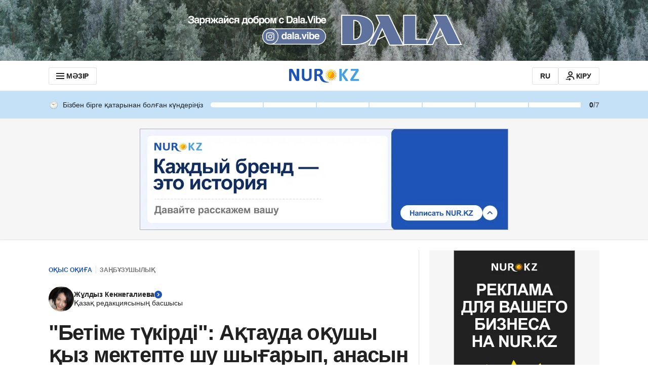

--- FILE ---
content_type: text/css
request_url: https://kaz.nur.kz/_astro/palette.E1zzdtkl.css
body_size: 508
content:
:root{--black: #000;--white: #fff;--white-250: color-mix(in srgb, var(--white) 25%, transparent);--white-500: color-mix(in srgb, var(--white) 50%, transparent);--white-700: color-mix(in srgb, var(--white) 70%, transparent);--gray-900: #141414;--gray-800: #212121;--gray-700: #373737;--gray-600: #585858;--gray-500: #757575;--gray-400: #afafaf;--gray-300: #cbcbcb;--gray-200: #e2e2e2;--gray-100: #eee;--gray-50: #f6f6f6;--blue-900: #0c2249;--blue-800: #102c60;--blue-700: #153b80;--blue-600: #19479c;--blue-500: #1e54b7;--blue-400: #4b76c5;--blue-300: #7898d2;--blue-200: #a5bbe9;--blue-100: #d2ddf6;--blue-50: #eff3fe;--sky-900: #1d4269;--sky-800: #275889;--sky-700: #3272b0;--sky-600: #4192d0;--sky-500: #47a0e2;--sky-400: #6cb3e9;--sky-300: #84bfed;--sky-200: #a9d2f3;--sky-100: #c4e1f8;--sky-50: #edf6fe;--orange-900: #693d00;--orange-800: #8a5000;--orange-700: #b76a00;--orange-600: #e88700;--orange-500: #ff9500;--orange-400: #fa3;--orange-300: #ffb752;--orange-200: #ffce8a;--orange-100: #ffdeb0;--orange-50: #fff4e6;--yellow-900: #4c3d00;--yellow-800: #6b5600;--yellow-700: #a08001;--yellow-600: #dcb000;--yellow-500: #fc0;--yellow-400: #ffd633;--yellow-300: #ffe066;--yellow-200: #ffe787;--yellow-100: #ffeda6;--yellow-50: #fff7db;--red-900: #610b00;--red-800: #7c0e00;--red-700: #a01200;--red-600: #ca1600;--red-500: #e11900;--red-400: #e74733;--red-300: #ed7566;--red-200: #f3a59c;--red-100: #f9d1cc;--red-50: #fce8e6;--green-900: #023e21;--green-800: #03512b;--green-700: #036837;--green-600: #058748;--green-500: #05944f;--green-400: #37a972;--green-300: #58b789;--green-200: #8cceae;--green-100: #b4dfca;--green-50: #e6f4ed;--common-white: var(--white);--text-primary: var(--gray-800);--text-secondary: var(--gray-500);--text-disable: var(--gray-400);--text-on-color: var(--white);--other-divider-strong: var(--gray-800);--other-divider-light: var(--gray-200);--other-border: var(--gray-200);--other-input: var(--gray-50);--other-background-secondary: var(--gray-50);--other-background-plate: var(--gray-50);--other-fill-main: var(--white);--other-background: var(--white);--primary-background: var(--blue-800);--primary-main: var(--blue-500);--primary-border: var(--blue-100);--primary-background-main: var(--blue-50);--primary-background-badge: var(--blue-50);--secondary-main: var(--sky-500);--orange-food: var(--orange-600);--orange-main: var(--orange-500);--orange-background: var(--orange-50);--yellow-main: var(--yellow-500);--yellow-background: var(--yellow-50);--success-main: var(--green-500);--success-background: var(--green-50);--error-dark: var(--red-700);--error-button: var(--red-600);--error-main: var(--red-500);--error-border: var(--red-100);--error-background: var(--red-50);--google-default: #4285f4;--google-dark: #0a3b9f;--white-25: var(--white-250);--white-50: var(--white-500);--white-70: var(--white-700)}


--- FILE ---
content_type: application/javascript
request_url: https://kaz.nur.kz/_astro/comment-thread.D--B4WeT.js
body_size: 5381
content:

!function(){try{var e="undefined"!=typeof window?window:"undefined"!=typeof global?global:"undefined"!=typeof self?self:{},n=(new Error).stack;n&&(e._sentryDebugIds=e._sentryDebugIds||{},e._sentryDebugIds[n]="46f47e01-2933-595f-b922-08f497ef554c")}catch(e){}}();
import{j as i}from"./jsx-runtime.D_zvdyIk.js";import{r as m}from"./index.Ol0pFmKV.js";import{c as E}from"./inheritsLoose.MYm6oGjQ.js";import{v as T,V as A,d as le}from"./ui-kit.DIVo4FFN.js";import{u as G,a as w}from"./use-message.CD5RiYaj.js";import{a as se}from"./user.B4QDME42.js";import{p as ue}from"./reactions.Djz-V0KD.js";import{c as _,A as p,h as me,T as pe,$ as Z,H as de,W as fe}from"./service.Cj-L04NQ.js";import{g as he}from"./_commonjsHelpers.Cpj98o6Y.js";import{a as ne}from"./index.BsD3EpIt.js";import{a as Ce,i as _e}from"./mobile-check.B81enSJ2.js";import{N as Ee}from"./nickname-achievement-badge.C-_T19_V.js";import{s as Re,a as xe,C as ge}from"./comment-card.B53pVfop.js";import{A as Te}from"./auth-modal.D3CDI89G.js";import{s as M}from"./helpers.QSJ0JnEP.js";import{g as ye}from"./ui-messages.yn2LjoTT.js";import{d as Se}from"./close.C5_L6VB-.js";import{H as we}from"./http.CdnkxX2b.js";const be=e=>{const t=window.location.href;return{...e,url:t}},Ne="_commentCardNickname_erf8e_1",ve="_nicknameLink_erf8e_15",K={commentCardNickname:Ne,nicknameLink:ve},Ae=20,Me=10,je=30,ke=20,Oe=1,Le=({dailyVisit:e,userId:t,userName:s,level:n=1})=>{const{t:o}=G(),{commentBadgeKey:a}=e||{},r=Ce();let c=r?Ae:je;n!==Oe&&(c=r?Me:ke);let l="";return s?.length>c&&(l=`${s?.slice(0,c)}...`),i.jsxs("div",{className:K.commentCardNickname,children:[i.jsx("a",{target:"_blank",href:`/users/${t}`,className:K.nicknameLink,children:i.jsx(T,{variant:"title-14",children:l||s})}),a&&i.jsx(Ee,{variant:a,badgeName:o(`userAchievements.badges.${a}`)})]})},Ve=Object.seal({id:"",text:"",createdAt:"",user:{id:"",name:""},replies:[],reactions:[]}),De=e=>({...Ve,...e}),We=e=>{const t=e.trim(),s=2700;return t.length===0?"Comment message cannot be empty":t.length>s?`Comment message too long: max of ${s} chars exceeded`:""};var B,z;function Ue(){if(z)return B;z=1;function e(t){return t==null}return B=e,B}var He=Ue();const Ie=he(He),Fe=({text:e,parentCommentId:t,article:s})=>{const n={text:e,article:s};return Ie(t)?n:{...n,parentCommentId:t}},$e=e=>De({recentlyAdded:!1,...e}),P=ne({}),b=e=>P.value[e]||[],L=(e,t)=>{P.set({...P.value,[e]:t})},zt=(e,t)=>{const s=b(e),n=a=>{const r=[];return a.forEach(c=>{r.push(c),c.replies&&c.replies.length>0&&r.push(...n(c.replies))}),r};return n(s).filter(a=>a.user.id===t)},re=(e,t,s)=>{const n=b(e);L(e,n.map(o=>o.id===t?{...o,reactionsCount:s}:o))},Be=(e,t,s)=>e.map(n=>{if(n.id===s)return{...n,replies:[t,...n.replies??[]]};const o=(n.replies??[]).map(a=>{if(a.id===s)return{...a,replies:[t]};const r=(a.replies??[]).map(c=>{if(c.id===s)return{...c,replies:[t,...c.replies??[]]};const l=(c.replies??[]).map(u=>u.id===s?{...u,replies:[t,...u.replies??[]]}:u);return{...c,replies:l}});return{...a,replies:r}});return{...n,replies:o}}),qe=(e,t)=>[t,...e],Pe=({articleId:e,parentCommentId:t,comment:s})=>typeof t>"u"||t===null?qe(b(e),s):Be(b(e),s,t),Ge=async({commentText:e,parentCommentId:t,article:s,user:n})=>{const o=Fe({text:e,parentCommentId:t,article:be(s)}),a=We(e);if(a)throw Error(`Comment validation error: ${a}`);try{let r;if(o.parentCommentId?r=await _.saveReplyComment(o,{isRawResponse:!0}):r=await _.saveComment(o,{isRawResponse:!0}),r.tokenError)return{isSuccess:!1,tokenError:!0};const c=await r.json();return typeof c.id!="string"?(o.parentCommentId?window.publishEvent(p.COMMENTS,{event:"click_send_reply_error",articleId:s.id,errorMessage:r?.message}):window.publishEvent(p.COMMENTS,{event:"click_send_root_comment_error",articleId:s.id,errorMessage:r?.message}),{isSuccess:!1,code:r?.statusCode}):(o.parentCommentId?window.publishEvent(p.COMMENTS,{event:"click_send_reply_success",articleId:s.id}):window.publishEvent(p.COMMENTS,{event:"click_send_root_comment_success",articleId:s.id}),L(s.id,Pe({articleId:s.id,parentCommentId:t,comment:$e({...o,id:c.id,createdAt:new Date().toISOString(),recentlyAdded:!0,user:n})})),{isSuccess:!0})}catch(r){console.error(r)}},Ze=e=>{const t=new Set,s=n=>{n.forEach(o=>{t.add(o.user.id),o.replies&&o.replies.length>0&&s(o.replies)})};return s(e),Array.from(t)},Xe=(e,t)=>{const s=b(e),n=a=>a.map(r=>{const c=t[r.user.id];let l=r.replies;return r.replies&&r.replies.length>0&&(l=n(r.replies)),{...r,dailyVisit:c,replies:l}}),o=n(s);L(e,o)},Jt=async e=>{const t=await _.getArticleComments(e);L(e,t);const s=Ze(t);s.length>0&&Ye(e,s)},Ye=async(e,t)=>{const s={},n=t.join(",");try{const o=await me.getActivitiesDailyVisit({userIds:n});Object.entries(o).forEach(([a,r])=>{s[a]=pe(r)})}catch(o){console.error(o)}Xe(e,s)},Ke=e=>i.jsx("svg",{xmlns:"http://www.w3.org/2000/svg",width:"24",height:"24",viewBox:"0 0 24 24",fill:"none",...e,children:i.jsx("path",{d:`M11.953 2C6.465 2 2 6.486 2 12C2 17.514 6.486 22 12 22C17.514
         22 22 17.514 22 12C22 6.486 17.493 2 11.953 2ZM13 17H11V15H13V17ZM13
         13H11V7H13V13Z`,fill:"#E11900"})}),ze=e=>i.jsx("svg",{width:"24",height:"24",viewBox:"0 0 24 24",fill:"none",xmlns:"http://www.w3.org/2000/svg",...e,children:i.jsx("path",{d:`M12 2C6.486 2 2 6.486 2 12C2 17.514 6.486 22 12
         22C17.514 22 22 17.514 22 12C22 6.486 17.514 2 12 2ZM13
         17H11V11H13V17ZM13 9H11V7H13V9Z`,fill:"#1E54B7"})}),Je="_alertWrapper_17u7b_1",Qe="_info_17u7b_9",et="_error_17u7b_13",tt="_alertIcon_17u7b_18",S={alertWrapper:Je,info:Qe,error:et,alertIcon:tt},oe=({children:e,type:t,className:s})=>{const n=t==="error";return i.jsxs("div",{className:E(S.alertWrapper,{[S.info]:!n,[S.error]:n},s),children:[n?i.jsx(Ke,{className:S.alertIcon}):i.jsx(ze,{className:S.alertIcon}),e]})},st="_inputWrapper_13qb4_1",nt="_textArea_13qb4_7",rt="_counter_13qb4_22",ot="_counterText_13qb4_31",at="_greyText_13qb4_38",g={inputWrapper:st,textArea:nt,counter:rt,counterText:ot,greyText:at},it=48,ct=({onInput:e,value:t="",onFocus:s,onBlur:n})=>{const r=m.useRef(null),c=h=>{let d=h.target.value;d.trim().length===0?(d=d.trim(),r.current&&(r.current.style.height=`${it}px`)):r.current&&(r.current.style.height=`${r.current.scrollHeight}px`),d.length<=2700&&e(d)},l=m.useCallback(()=>{_e()&&r.current&&s(()=>{r.current&&r.current.scrollIntoView({inline:"center",block:"center"})})},[r,s]),u=h=>h.length;return m.useEffect(()=>{r.current&&r.current.focus()},[]),i.jsxs("div",{className:g.inputWrapper,children:[i.jsx("textarea",{cols:3,className:g.textArea,value:t,onChange:c,name:"commentText",placeholder:"Напишите комментарий...",ref:r,onFocus:l,onBlur:n}),i.jsxs("div",{className:g.counter,children:[i.jsxs(T,{className:g.counterText,component:"span",children:[u(t),"/"]}),i.jsx(T,{component:"span",className:E(g.counterText,g.greyText),children:2700})]})]})},lt="_formWithMargin_1tjyk_1",ut="_buttonsWrapper_1tjyk_5",mt="_alert_1tjyk_19",q={formWithMargin:lt,buttonsWrapper:ut,alert:mt},j={main:"main",child:"child"},pt=({isLoading:e=!1,error:t="",onSubmit:s,onReset:n,type:o=j.child,articleId:a,isLast:r=!1})=>{const{t:c}=G(),l=w(Z),[u,h]=m.useState(""),[d,N]=m.useState(!1),[C,v]=m.useState(!1),D=!u||e,x=m.useRef(null),W=l.role===se.EXTENDED,U=!!l.username;if(m.useEffect(()=>{C&&typeof x.current=="function"&&x.current()},[C,x]),!U||!W)return null;const H=()=>{o===j.main?window.publishEvent(p.COMMENTS,{actionTarget:"click_cancel_root_comment",articleId:a}):window.publishEvent(p.COMMENTS,{actionTarget:"click_cancel_reply",articleId:a}),h(""),n()},y=()=>{u&&(o===j.main?window.publishEvent(p.COMMENTS,{actionTarget:"click_send_root_comment",articleId:a}):window.publishEvent(p.COMMENTS,{actionTarget:"click_send_reply",articleId:a}),s(u))},I=f=>{d||(o===j.main?window.publishEvent(p.COMMENTS,{actionTarget:"change_root_text_area",articleId:a}):window.publishEvent(p.COMMENTS,{actionTarget:"change_reply_text_area",articleId:a}),N(!0)),h(f)},F=f=>{r&&(v(!0),x.current=f)};return i.jsxs("form",{onSubmit:f=>f.preventDefault(),className:E({[q.formWithMargin]:C}),children:[i.jsx(ct,{value:u,onInput:I,onFocus:()=>F(()=>{}),onBlur:()=>v(!1)}),i.jsxs("div",{className:q.buttonsWrapper,children:[i.jsx("button",{onClick:H,className:E("button","button--outline"),children:c("articleComments.cancel")}),i.jsx("button",{onClick:y,className:E("button","button--primary"),disabled:D,children:c("articleComments.publish")})]}),!!t&&i.jsx(oe,{type:"error",className:q.alert,children:i.jsx(T,{variant:"text-14",children:t})})]})},X=ne({}),R=()=>X.value,V=e=>{X.set({...R(),...e})},dt=(e,t)=>{const s={...R()[e]};Object.entries(t).forEach(([n,o])=>{const a=s[n];a&&(s[n]=a.map(r=>r.type!==o.type?r:{...r,...o,isUserReaction:!0}))}),V({...R(),[e]:s})},ae=e=>e.reduce((t,s)=>t+s.count,0),ft=(e,t)=>e.some(n=>n.type===t)?e.map(n=>n.isUserReaction?{type:n.type,count:n.count>1?n.count-1:0,updatedAt:new Date().toISOString()}:n.type===t?{...n,count:n.count+1,isUserReaction:!0,updatedAt:new Date().toISOString()}:n).filter(n=>n.count>0):[...e.map(n=>n.isUserReaction?{type:n.type,count:n.count-1,updatedAt:new Date().toISOString()}:n),{type:t,count:1,isUserReaction:!0,updatedAt:new Date().toISOString()}].filter(n=>n.count>0),ht=(e,t,s)=>{const n=R()[e]||{},o=n[t]||[],a=ft(o,s);V({...R(),[e]:{...n,[t]:a}});const r=ae(a);re(e,t,r)},Ct=(e,t)=>{const s=R()[e]||{},o=(s[t]||[]).map(r=>r.isUserReaction?{type:r.type,count:r.count-1,updatedAt:new Date().toISOString()}:r).filter(r=>r.count>0);V({...R(),[e]:{...s,[t]:o}});const a=ae(o);re(e,t,a)},Qt=async e=>{try{const t=await _.getCommonReactions(e);V({[e]:t.reactions})}catch(t){console.error(t)}},es=async e=>{try{const t=await _.getCommentsUserReactions(e);dt(e,t.reactions)}catch(t){console.error(t)}},ie=m.createContext({reactions:{},handleReactionClick:()=>{}}),_t=e=>Object.values(e).length>0?Object.keys(e).reduce((t,s)=>(t[s]=Re(e[s]),t),{}):{},Et=(e,t,s)=>{const n=t.find(o=>o.isUserReaction);window.publishEvent(p.REACTION_CHANGE,{newReactionType:e.type===n?.type?"":e.type,previousReactionType:n?.type||"",isFromPreview:s})},{t:k}=ye(),J=async({articleId:e,commentId:t,reaction:s})=>{if(s.isUserReaction)try{await _.deleteUserCommentReaction(t,{isRawResponse:!0}),Ct(e,t)}catch{M({variant:A.ALERT,text:k("articleComments.publishError")})}else try{const n=await _.setUserCommentReaction(t,s.type,{isRawResponse:!0});if(n.ok){ht(e,t,s.type);return}if(n.status===429){window.publishEvent(p.COMMENT_REACTIONS_RATE_LIMIT_EXCEEDED_ERROR),M({variant:A.ALERT,text:k("articleComments.limitError")});return}M({variant:A.ALERT,text:k("articleComments.publishError")})}catch{M({variant:A.ALERT,text:k("articleComments.publishError")})}},ts=({articleId:e,children:t})=>{const s=w(Z),n=w(X),o={reactions:_t(n[e]||{}),handleReactionClick:({commentId:a,reaction:r,commentReactions:c,isFromPreview:l})=>{if(!s.isAuthenticated){Se(Te.COMMENT_REACTION),de(()=>{J({reaction:r,commentId:a,articleId:e})});return}Et(r,c,l),J({articleId:e,commentId:a,reaction:r})}};return i.jsx(ie.Provider,{value:o,children:t})},Rt=({commentId:e,isFromPreview:t=!1,variant:s="primary"})=>{const{reactions:n,handleReactionClick:o}=m.useContext(ie),a=n?.[e]||[],r=()=>{o({commentId:e,reaction:ue,commentReactions:a,isFromPreview:t})},c=u=>{o({commentId:e,reaction:u,commentReactions:a,isFromPreview:t})},l=u=>{o({commentId:e,reaction:{type:u,count:0,updatedAt:new Date().toISOString(),isUserReaction:!1},commentReactions:a,isFromPreview:t})};return i.jsx(xe,{handlePermanentReactionClick:r,handleReactionClick:c,handleAddReactionClick:l,commentReactions:a,isFromPreview:t,variant:s})},ce=m.createContext(!0),ss=({children:e})=>{const[t,s]=m.useState(!0);function n(){s(!1)}function o(){s(!0)}return m.useEffect(()=>(document.addEventListener("offline",n),document.addEventListener("online",o),()=>{document.removeEventListener("offline",n),document.removeEventListener("online",o)}),[]),i.jsx(ce.Provider,{value:t,children:e})},Y=fe({}),xt=()=>Y.value,Q=e=>{const t=xt();return Y.set({...t,[e.id]:e}),e},gt=async(e,t)=>{try{const s=await _.getArticleCommentsInfo(e,{isRawResponse:!0});if(s.status===we.NoContent)return Q(t);{const n=await s.json();return Q({commentCount:n.commentCount,lastCommentDate:n.lastCommentDate,isCommentsEnabled:t.isCommentsEnabled,url:t.url,id:e,headline:t.headline})}}catch(s){console.error("Error reading article comments",s);return}},ee=new Set,Tt=e=>{const s=w(Y)[e],n=document.querySelector(`.js-article[data-id="${e}"]`),o={id:e,commentCount:0,headline:n?.dataset?.title||"",lastCommentDate:"",url:n?.dataset?.url||"",isCommentsEnabled:n?.dataset?.isCommentsEnabled==="true"};return m.useEffect(()=>{const a=async()=>{await gt(e,o)};!s&&!ee.has(e)&&(ee.add(e),a())},[e,s]),s??o},yt="_buttonsWrapper_nw867_1",St="_button_nw867_1",wt="_commentFormWrapper_nw867_34",bt="_commentAlert_nw867_38",O={buttonsWrapper:yt,button:St,commentFormWrapper:wt,commentAlert:bt},Nt=4,vt=429,At=({articleId:e,comment:t,className:s="",level:n,isLast:o=!1,hideReactionsBlock:a=!1})=>{const{t:r}=G(),c=w(Z),[l,u]=m.useState(!1),[h,d]=m.useState(!1),[N,C]=m.useState(""),v=()=>{window.publishEvent(p.COMMENTS,{articleId:e,actionTarget:"click_reply_button"}),u(!0)},D=Tt(e),x=m.useContext(ce),W=I=>async F=>{if(!x)return C(r("articleComments.connectionError"));d(!0);try{const f=await Ge({commentText:F,user:I,parentCommentId:t.id,article:D});if(!f?.isSuccess&&f?.tokenError)return;if(f?.isSuccess)C(""),u(!1);else{let $;f?.code===vt?$=r("articleComments.limitError"):$=r("articleComments.publishError"),C($)}}catch{d(!1)}finally{d(!1)}},U=()=>{u(!1),N.length&&C("")},H=i.jsxs(i.Fragment,{children:[i.jsx("div",{className:O.buttonsWrapper,children:c.username&&c.role===se.EXTENDED&&i.jsxs("button",{className:E("button","button--outline",O.button),onClick:v,disabled:l,children:[i.jsx("svg",{className:"button__icon",children:i.jsx("use",{href:`#${le.REPLY_20}`})}),i.jsx(T,{variant:"title-14",children:r("articleComments.reply")})]})}),l?i.jsx("div",{className:O.commentFormWrapper,children:i.jsx(pt,{onSubmit:W(c),onReset:U,error:N,articleId:e,isLoading:h,isLast:o})}):null]});let y;return t.recentlyAdded?y=i.jsx(oe,{type:"info",className:O.commentAlert,children:i.jsxs(T,{variant:"text-14",children:[r("articleComments.moderationText1"),i.jsx("a",{className:"link",href:"/comment-rules.html",children:r("articleComments.moderationTextLink")}),r("articleComments.moderationText2")]})}):n<=Nt&&(y=H),i.jsx(ge,{className:s,text:t.text,date:t.createdAt,headerTitle:i.jsx(Le,{userName:t.user.username,level:n,dailyVisit:t.dailyVisit,userId:t.user.id}),children:a?null:i.jsxs(i.Fragment,{children:[!t.recentlyAdded&&i.jsx(Rt,{commentId:t.id,isFromPreview:!1,variant:"primary"}),c.isAuthenticated?y:null]})},t.id)},Mt="_wrapper_1qc41_1",jt="_threadNode_1qc41_7",te={wrapper:Mt,threadNode:jt},kt=({articleId:e,comment:t,className:s="",level:n,isLast:o=!1,hideReactionsBlock:a=!1})=>i.jsxs("div",{className:E(te.wrapper,s),children:[i.jsx(At,{hideReactionsBlock:a,comment:t,level:n,articleId:e,isLast:t.replies?.length===0&&o}),t.replies?.length>=1?i.jsx("div",{className:te.threadNode,children:t.replies.map((r,c)=>i.jsx(kt,{hideReactionsBlock:a,comment:r,level:n+1,articleId:e,isLast:c===t.replies.length-1&&o},r.id))}):null]},t.id);export{P as $,Rt as C,ce as N,ts as R,Le as a,pt as b,At as c,kt as d,ss as e,es as f,zt as g,Jt as h,Qt as r,Ge as s,Tt as u};

//# debugId=46f47e01-2933-595f-b922-08f497ef554c


--- FILE ---
content_type: application/javascript
request_url: https://kaz.nur.kz/_astro/apple-button.BoJQI2lG.js
body_size: 949
content:

!function(){try{var e="undefined"!=typeof window?window:"undefined"!=typeof global?global:"undefined"!=typeof self?self:{},n=(new Error).stack;n&&(e._sentryDebugIds=e._sentryDebugIds||{},e._sentryDebugIds[n]="cba42eb0-703f-53d4-ad01-6527264ca39a")}catch(e){}}();
import{j as _}from"./jsx-runtime.D_zvdyIk.js";import{r as b}from"./index.Ol0pFmKV.js";import{a1 as T,h as R,g as L,d as C,A as i}from"./service.Cj-L04NQ.js";import"./reactions.Djz-V0KD.js";import{g as O,A as c}from"./auth-buttons.Bvg1PdeF.js";import{V as l}from"./ui-kit.DIVo4FFN.js";import{l as v}from"./cookie.DA_Cvlpu.js";import{b as w}from"./error.dvYCqAaX.js";import{g as P}from"./ui-messages.yn2LjoTT.js";import{s as p}from"./helpers.QSJ0JnEP.js";const k=async e=>{const{t:o}=P(),n=e.detail?.authorization||{};try{const t=await R.signUpApple({...n,idToken:n.id_token,state:L()});C({accessToken:t.access_token,refreshToken:t.refresh_token}),p({variant:l.SUCCESS,text:o("loginPage.loginViaPhone.notifications.success")})}catch(t){typeof t=="object"&&t&&"code"in t&&w(t.code)&&p({variant:l.ALERT,text:o(`profile.commonErrors.${t.code}`)})}},d=()=>{window.AppleID.auth&&window.AppleID.auth.init({clientId:"tutby.news.kazahstan",scope:"name email",redirectURI:window.location.origin,usePopup:!0})};let s=null,E,a=null,u=!1;const m=e=>{s&&s(e,E)},A=e=>{a?a(e):console.error(e)},D=({successCallback:e,source:o}={})=>{e?(s=e,u=!0):u||(s=k),E=o,a=t=>{console.error(t)};const n=()=>{document.removeEventListener("AppleIDSignInOnSuccess",m),document.removeEventListener("AppleIDSignInOnFailure",A),document.addEventListener("AppleIDSignInOnSuccess",m),document.addEventListener("AppleIDSignInOnFailure",A)};if(document.getElementById("AppleID")){d(),n();return}v("AppleID",T,()=>{d(),n()},()=>{console.warn("Apple ID auth script failed to load")})},r={mode:"center-align",type:"continue",color:"black",border:!1,borderRadius:8,height:40},N="_button_stm19_1",U={button:N},y=e=>{switch(e){case c.REACTIONS_MODAL_ARTICLE:window.publishEvent(i.ARTICLE_REACTIONS_OBSERVE_APPLE,{isFromArticleReaction:!0});break;case c.REACTIONS_MODAL_COMMENT:window.publishEvent(i.ARTICLE_REACTIONS_OBSERVE_APPLE,{isFromArticleReaction:!1});break;default:return}},$=({onClick:e=()=>{},source:o,mode:n=r.mode,type:t=r.type,color:h=r.color,border:f=r.border,borderRadius:I=r.borderRadius,width:S=O(o),height:g=r.height})=>(b.useEffect(()=>{D({source:o}),y(o)},[o]),_.jsx("div",{id:"appleid-signin","data-mode":n,"data-type":t,"data-color":h,"data-border":f,"data-border-radius":I,"data-width":S,"data-height":g,className:U.button,onClick:e}));export{$ as A,D as i};

//# debugId=cba42eb0-703f-53d4-ad01-6527264ca39a
